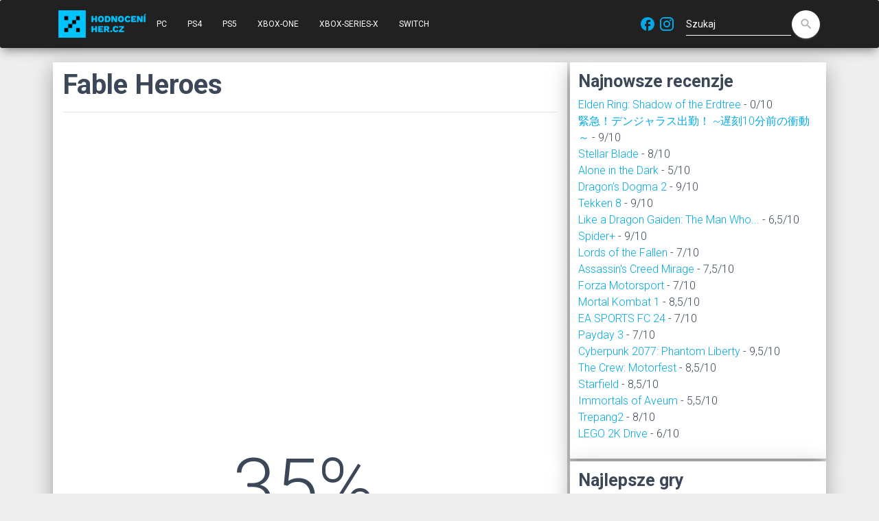

--- FILE ---
content_type: text/html; charset=UTF-8
request_url: https://www.hodnoceniher.cz/pl/game/fable-heroes
body_size: 6833
content:
<!doctype html>
<html lang="pl">
<head>
    <title>Fable Heroes - Recenzja | Hodnoceniher.cz</title>
    <meta name="keywords" content="Fable Heroes, microsoft, lionhead studios, xbox live arcade, xbox 360" />
    <meta name="description" content="Fable Heroes - wszystko o grze" />

                            <link rel="alternate" href="https://www.hodnoceniher.cz/game/fable-heroes" hreflang="cs" />
                    <link rel="alternate" href="https://www.hodnoceniher.cz/pl/game/fable-heroes" hreflang="pl" />
                    <link rel="alternate" href="https://www.hodnoceniher.cz/en/game/fable-heroes" hreflang="en" />
                    <link rel="alternate" href="https://www.hodnoceniher.cz/game/fable-heroes" hreflang="sk" />
                    <link rel="alternate" href="https://www.hodnoceniher.cz/en/game/fable-heroes" hreflang="x-default" />
        

    <!-- Required meta tags -->
    <meta charset="utf-8">
    <meta content="width=device-width, initial-scale=1.0, maximum-scale=5.0" name="viewport" />
    <meta http-equiv="X-UA-Compatible" content="IE=edge,chrome=1" />

    <link rel="preconnect" href="https://maxcdn.bootstrapcdn.com">
    <link rel="preconnect" href="https://www.google-analytics.com">

    <link rel="apple-touch-icon" sizes="180x180" href="/apple-touch-icon.png?v11">
    <link rel="icon" type="image/png" sizes="32x32" href="/favicon-32x32.png?v11">
    <link rel="icon" type="image/png" sizes="16x16" href="/favicon-16x16.png?v11">
    <link rel="manifest" href="/site.webmanifest?v11">
    <link rel="mask-icon" href="/safari-pinned-tab.svg?v11" color="#5bbad5">
    <meta name="msapplication-TileColor" content="#2b5797">
    <meta name="theme-color" content="#ffffff">

    <script data-ad-client="ca-pub-8467456653621384" async src="https://pagead2.googlesyndication.com/pagead/js/adsbygoogle.js"></script>
    <!-- Global site tag (gtag.js) - Google Analytics -->
    <script async src="https://www.googletagmanager.com/gtag/js?id=G-SNGZ1G4FHD"></script>
    <script>
        window.dataLayer = window.dataLayer || [];
        function gtag(){dataLayer.push(arguments);}
        gtag('js', new Date());

        gtag('config', 'G-SNGZ1G4FHD');
    </script>

    <style>
        .navbar {
            -webkit-transition: none !important;
            -moz-transition: none !important;
            -o-transition: none !important;
            transition: none !important;
        }
    </style>

    <link rel="stylesheet" type="text/css" href="https://fonts.googleapis.com/css?family=Roboto:300,400,500,700|Roboto+Slab:400,700|Material+Icons&display=swap" />

    <link rel="preload" as="style" href="https://maxcdn.bootstrapcdn.com/font-awesome/latest/css/font-awesome.min.css">
    <!-- Material Kit CSS -->
    <link href="/material-kit/assets/css/material-kit.css?v=2.0.6?v11" rel="stylesheet" />

    <link rel="amphtml" href="https://www.hodnoceniher.cz/pl/amp/game/fable-heroes">
                                                                                    <meta property="fb:app_id" content="263788353738281" />
    <meta property="og:type" content="webpage" />
        <meta property="og:url" content="https://www.hodnoceniher.cz/pl/game/fable-heroes" />
                <meta property="og:title" content="Fable Heroes" />
                <meta property="og:description" content="Fable Heroes: recenzje, tutoriale, triki, porady, oceny" />
                <meta property="og:image" content="https://www.hodnoceniher.cz/media/cache/game_detail_poster/screenshots-raw/52160.jpg" />
    
</head>
<body>

<div id="fb-root"></div>
<script async defer crossorigin="anonymous" src="https://connect.facebook.net/cs_CZ/sdk.js#xfbml=1&version=v6.0&appId=263788353738281&autoLogAppEvents=1"></script>

    <script type="application/ld+json">
        {
            "@context" : "https://schema.org",
            "@type" : "WebSite",
            "url" : "https://www.hodnoceniher.cz/pl",
              "potentialAction": {
                "@type": "SearchAction",
                "target": "https://www.hodnoceniher.cz/pl?q={search_term_string}",
                "query-input": "required name=search_term_string"
              }
        }
    </script>

    <script type="application/ld+json">
        {
            "@context" : "https://schema.org",
            "@type" : "Organization",
            "url" : "https://www.hodnoceniher.cz/pl",
            "logo": "https://www.hodnoceniher.cz/images/hh/logo-hodnoceniher-cube-black260x260.png?v11"
        }
    </script>


<nav class="navbar navbar-expand-lg bg-dark">
    <div class="container">
        <div class="navbar-translate">
            <a href="/pl"><img height="40" width="128" alt="Logo" src="/images/hh/logo-hodnoceniher-black.png?v11" /></a>

            <button class="navbar-toggler" type="button" data-toggle="collapse" aria-expanded="false" aria-label="Nawigacja">
                <span class="sr-only">Nawigacja</span>
                <span class="navbar-toggler-icon"></span>
                <span class="navbar-toggler-icon"></span>
                <span class="navbar-toggler-icon"></span>
            </button>
        </div>

        <div class="collapse navbar-collapse">
            <ul class="navbar-nav sidebar">
        <li class="nav-item ">
        <a href="/pl/tag/pc" class="nav-link">PC</a>
    </li>
    <li class="nav-item ">
        <a href="/pl/tag/ps4" class="nav-link">PS4</a>
    </li>
    <li class="nav-item ">
        <a href="/pl/tag/ps5" class="nav-link">PS5</a>
    </li>
    <li class="nav-item ">
        <a href="/pl/tag/xbox-one" class="nav-link">XBOX-ONE</a>
    </li>
    <li class="nav-item ">
        <a href="/pl/tag/xbox-series-x" class="nav-link">XBOX-SERIES-X</a>
    </li>
    <li class="nav-item ">
        <a href="/pl/tag/switch" class="nav-link">Switch</a>
    </li>
</ul>

        </div>

        <div class="social-block">
    <a class="" rel="noopener" href="https://www.facebook.com/hodnocenihercz" target="_blank">
        <i class="material-icons">facebook</i>
    </a>

    <a class="" rel="noopener" href="https://www.instagram.com/hodnoceni.her" target="_blank">
        <i class="material-icons">
            <svg xmlns="http://www.w3.org/2000/svg" xmlns:xlink="http://www.w3.org/1999/xlink" aria-hidden="true" focusable="false" width="1em" height="1em" style="-ms-transform: rotate(360deg); -webkit-transform: rotate(360deg); transform: rotate(360deg);" preserveAspectRatio="xMidYMid meet" viewBox="0 0 24 24"><path d="M7.8 2h8.4C19.4 2 22 4.6 22 7.8v8.4a5.8 5.8 0 0 1-5.8 5.8H7.8C4.6 22 2 19.4 2 16.2V7.8A5.8 5.8 0 0 1 7.8 2m-.2 2A3.6 3.6 0 0 0 4 7.6v8.8C4 18.39 5.61 20 7.6 20h8.8a3.6 3.6 0 0 0 3.6-3.6V7.6C20 5.61 18.39 4 16.4 4H7.6m9.65 1.5a1.25 1.25 0 0 1 1.25 1.25A1.25 1.25 0 0 1 17.25 8A1.25 1.25 0 0 1 16 6.75a1.25 1.25 0 0 1 1.25-1.25M12 7a5 5 0 0 1 5 5a5 5 0 0 1-5 5a5 5 0 0 1-5-5a5 5 0 0 1 5-5m0 2a3 3 0 0 0-3 3a3 3 0 0 0 3 3a3 3 0 0 0 3-3a3 3 0 0 0-3-3z" fill="#00a9e6"/></svg>
        </i>
    </a>
</div>
        <form class="form-inline ml-auto" method="GET" action="/pl/search">
            <div class="form-group has-white bmd-form-group">
                <input id="search-form" type="text" class="form-control" placeholder="Szukaj" name="q" />
            </div>
            <button type="submit" class="btn btn-white btn-raised btn-fab btn-round">
                <label for="search-form"><i class="material-icons">search</i></label>
            </button>
        </form>

        

    </div>
</nav>


<div class="container">
    <div class="row">
        <div class="col-12">
                                </div>
        <div class="col-12 col-md-8">
            <div class="row main hh-main mb-1">
                        <script type="application/ld+json">
        {
            "@context" : "https://schema.org",
            "@type" : "VideoGame",
            "applicationCategory" : "Game",
            "name" : "Fable Heroes",
                            "image" : "https://www.hodnoceniher.cz/media/cache/game_detail_poster/screenshots-raw/52160.jpg",
                                        "aggregateRating" : {
                    "@type" : "AggregateRating",
                    "bestRating" : "100",
                    "worstRating" : "0",
                    "ratingValue" : "52",
                    "ratingCount" : "8"
                },
                        "url" : "https://www.hodnoceniher.cz/pl/game/fable-heroes"
        }
    </script>

    <div class="col-12">

        <div class="row">
            <div class="col-12">
                <h1>Fable Heroes</h1>
                <hr />
            </div>
        </div>

                                <div class="videoWrapper">
            <iframe title="Video" type="text/html" width="100%" height="100%" src="https://www.youtube.com/embed/EE_WJx-upLQ" frameborder="0"></iframe>
        </div>
    
        
        <div class="row">
            <div class="col-12 offset-0" style="height: 30px; padding-top: 5px">
                <div class="fb-like" data-href="" data-width="" data-layout="button_count" data-action="like" data-size="small" data-share="true"></div>
            </div>
        </div>

        <div class="row">
            <div class="col-0 col-md-1 col-lg-4">
            </div>
            <div class="col-7 col-md-7 col-lg-5">
                <p class="display-1">35%</p>
                Średnia od 1 recenzje            </div>
            <div class="col-5 col-md-4 col-lg-3">
                            </div>
        </div>

        
        <div class="row">
            <div class="col-12">
                    <span class="list-inline">
                                    <!-- <li class="list-inline-item"> -->
                    <a class="badge badge-secondary" title="microsoft" href="/pl/tag/microsoft">#microsoft</a>
                <!-- </li> -->
                                                <!-- <li class="list-inline-item"> -->
                    <a class="badge badge-secondary" title="lionhead studios" href="/pl/tag/lionhead-studios">#lionhead studios</a>
                <!-- </li> -->
                                                <!-- <li class="list-inline-item"> -->
                    <a class="badge badge-secondary" title="xbox live arcade" href="/pl/tag/xbox-live-arcade">#xbox live arcade</a>
                <!-- </li> -->
                                                <!-- <li class="list-inline-item"> -->
                    <a class="badge badge-secondary" title="xbox 360" href="/pl/tag/xbox-360">#xbox 360</a>
                <!-- </li> -->
                        </span>

            </div>
        </div>

        <div class="row">
            <div class="col-12">
                                                                                                                                                                                                            </div>
        </div>

        
                    <div class="row">
                <div class="col-12">
                    <h3>Podobne gry</h3>
                    Jak wypada <b>Fable Heroes</b> na tle podobnych gier?
                                                                    <b>Fable Heroes</b> został pokonany 10 razy i jest gorszy niż większość porównywanych gier. Nasza rekomendacja - zamiast tego spróbuj innej gry.
                                            <ul>
                                    <li>
                    <a href="/pl/game/halo-4" title="Halo 4">Halo 4</a> - 89%             <span class="material-icons" style="font-size: 16px;color:green">north</span>
    
                </li>
                                                <li>
                    <a href="/pl/game/dust-an-elysian-tail" title="Dust: An Elysian Tail">Dust: An Elysian Tail</a> - 83%             <span class="material-icons" style="font-size: 16px;color:green">north</span>
    
                </li>
                                                <li>
                    <a href="/pl/game/state-of-decay" title="State of Decay">State of Decay</a> - 79%             <span class="material-icons" style="font-size: 16px;color:green">north</span>
    
                </li>
                                                <li>
                    <a href="/pl/game/fable-anniversary" title="Fable Anniversary">Fable Anniversary</a> - 68%             <span class="material-icons" style="font-size: 16px;color:green">north</span>
    
                </li>
                                                <li>
                    <a href="/pl/game/minecraft-xbox-360-edition" title="Minecraft: Xbox 360 Edition">Minecraft: Xbox 360 Edition</a> - 81%             <span class="material-icons" style="font-size: 16px;color:green">north</span>
    
                </li>
                                                <li>
                    <a href="/pl/game/lollipop-chainsaw" title="Lollipop Chainsaw">Lollipop Chainsaw</a> - 74%             <span class="material-icons" style="font-size: 16px;color:green">north</span>
    
                </li>
                                                <li>
                    <a href="/pl/game/far-cry-3" title="Far Cry 3">Far Cry 3</a> - 88%             <span class="material-icons" style="font-size: 16px;color:green">north</span>
    
                </li>
                                                <li>
                    <a href="/pl/game/deadlight" title="Deadlight">Deadlight</a> - 74%             <span class="material-icons" style="font-size: 16px;color:green">north</span>
    
                </li>
                                                <li>
                    <a href="/pl/game/sleeping-dogs" title="Sleeping Dogs">Sleeping Dogs</a> - 82%             <span class="material-icons" style="font-size: 16px;color:green">north</span>
    
                </li>
                                                <li>
                    <a href="/pl/game/spelunky" title="Spelunky">Spelunky</a> - 87%             <span class="material-icons" style="font-size: 16px;color:green">north</span>
    
                </li>
                        </ul>

                </div>
            </div>
        
        <div id="chart-div"></div>

                    <div class="row">
                <div class="col-12">
                    <h3>Poradniki, kody</h3>
                                <div class="row">
            <div class="col-2">
                Cheaty
            </div>
            <div class="col-10">
                <a target="_blank" rel="noopener" title="Cheaty na hru Fable Heroes" href="https://gamefaqs.gamespot.com/xbox360/662533-fable-heroes/cheats">https://gamefaqs.gamespot.com/xbox360/662533-fable-heroes/cheats</a>
            </div>
        </div>
    
                </div>
            </div>
        
        <div class="row">
            <div class="col-12">
                <h3>Recenzje</h3>
            </div>
        </div>

        <div class="row">
                        
        <div class="col-6 col-sm-4 col-md-12 col-lg-3">
            <div class="h1">3,5/10</div>
                            <a target="_blank" rel="noopener" href="https://www.komputerswiat.pl/gamezilla/recenzje/recenzja-fable-heroes/srdr6kb">Komputer Świat</a>
                <br />
                        19 gru 2018
        </div>

        <div class="col-md-12 col-lg-9 mt-2">
            <blockquote class="blockquote" cite="https://www.komputerswiat.pl/gamezilla/recenzje/recenzja-fable-heroes/srdr6kb">
                Niestety, mało których deweloperów stać na eutanazję dogorywającej licencji.
                                    <div class="mt-2 float-right">
                        <a title="Przeczytaj całą recenzję" target="_blank" rel="noopener" href="https://www.komputerswiat.pl/gamezilla/recenzje/recenzja-fable-heroes/srdr6kb">
                            Przeczytaj całą recenzję pod adresem Komputer Świat
                        </a>
                    </div>
                            </blockquote>

        </div>

        <div class="col-12">
            <hr />
        </div>
    
        </div>

        <div class="row mb-5">
            <div class="col-12">
                            <a href="https://www.hodnoceniher.cz/game/fable-heroes">CS</a>
        &bull;            <a href="https://www.hodnoceniher.cz/en/game/fable-heroes">EN</a>
            
            </div>
            <div class="col-12">
                    
            </div>
        </div>

    </div>
            </div>
        </div>
        <div class="col-12 col-md-4">
                        <div class="row main hh-main mb-1">
                <div class="col-12">
                    <h3>Najnowsze recenzje</h3>
                    
      <a href="/pl/game/elden-ring-shadow-of-the-erdtree" title="Elden Ring: Shadow of the Erdtree">Elden Ring: Shadow of the Erdtree</a>
      -                                     0/10
                        
      <br />
      <a href="/pl/game/10" title="緊急！デンジャラス出勤！ ~遅刻10分前の衝動～">緊急！デンジャラス出勤！ ~遅刻10分前の衝動～</a>
      -                                     9/10
                        
      <br />
      <a href="/pl/game/stellar-blade" title="Stellar Blade">Stellar Blade</a>
      -                                     8/10
                        
      <br />
      <a href="/pl/game/alone-in-the-dark" title="Alone in the Dark">Alone in the Dark</a>
      -                                     5/10
                        
      <br />
      <a href="/pl/game/dragon-s-dogma-2" title="Dragon’s Dogma 2">Dragon’s Dogma 2</a>
      -                                     9/10
                        
      <br />
      <a href="/pl/game/tekken-8" title="Tekken 8">Tekken 8</a>
      -                                     9/10
                        
      <br />
      <a href="/pl/game/like-a-dragon-gaiden-the-man-who-erased-his-name" title="Like a Dragon Gaiden: The Man Who Erased His Name">Like a Dragon Gaiden: The Man Who...</a>
      -                                     6,5/10
                        
      <br />
      <a href="/pl/game/spider" title="Spider+">Spider+</a>
      -                                     9/10
                        
      <br />
      <a href="/pl/game/lords-of-the-fallen" title="Lords of the Fallen">Lords of the Fallen</a>
      -                                     7/10
                        
      <br />
      <a href="/pl/game/assassin-s-creed-mirage" title="Assassin&#039;s Creed Mirage">Assassin&#039;s Creed Mirage</a>
      -                                     7,5/10
                        
      <br />
      <a href="/pl/game/forza-motorsport" title="Forza Motorsport">Forza Motorsport</a>
      -                                     7/10
                        
      <br />
      <a href="/pl/game/mortal-kombat-1" title="Mortal Kombat 1">Mortal Kombat 1</a>
      -                                     8,5/10
                        
      <br />
      <a href="/pl/game/ea-sports-fc-24" title="EA SPORTS FC 24">EA SPORTS FC 24</a>
      -                                     7/10
                        
      <br />
      <a href="/pl/game/payday-3" title="Payday 3">Payday 3</a>
      -                                     7/10
                        
      <br />
      <a href="/pl/game/cyberpunk-2077-phantom-liberty" title="Cyberpunk 2077: Phantom Liberty">Cyberpunk 2077: Phantom Liberty</a>
      -                                     9,5/10
                        
      <br />
      <a href="/pl/game/the-crew-motorfest" title="The Crew: Motorfest">The Crew: Motorfest</a>
      -                                     8,5/10
                        
      <br />
      <a href="/pl/game/starfield" title="Starfield">Starfield</a>
      -                                     8,5/10
                        
      <br />
      <a href="/pl/game/immortals-of-aveum" title="Immortals of Aveum">Immortals of Aveum</a>
      -                                     5,5/10
                        
      <br />
      <a href="/pl/game/trepang2" title="Trepang2">Trepang2</a>
      -                                     8/10
                        
      <br />
      <a href="/pl/game/lego-2k-drive" title="LEGO 2K Drive">LEGO 2K Drive</a>
      -                                     6/10
                        
      <br />
<br />

                </div>
            </div>
            <div class="row main hh-main mb-1">
                <div class="col-12">
                    <h3>Najlepsze gry</h3>
                    <p>Jakie są najlepsze gry do znalezienia na każdej platformie ?</p>
                    
    <a href="/pl/best-games/ps4"
       class="btn btn-sm"
       title="Nejlepší hry na Ps4">
        Ps4
    </a>
    <a href="/pl/best-games/xbox-one"
       class="btn btn-sm"
       title="Nejlepší hry na Xbox one">
        Xbox one
    </a>
    <a href="/pl/best-games/pc"
       class="btn btn-sm"
       title="Nejlepší hry na Pc">
        Pc
    </a>
    <a href="/pl/best-games/xbox-series-x"
       class="btn btn-sm"
       title="Nejlepší hry na Xbox series x">
        Xbox series x
    </a>
    <a href="/pl/best-games/all"
       class="btn btn-sm"
       title="Nejlepší hry na All">
        All
    </a>
<br />
                </div>
            </div>
        </div>

        <div class="col-12">
            <div class="row main hh-main mb-1">
                <div class="col-12">
                    <h3>Czego nie możesz przegapić</h3>
                    
            <a href="/pl/game/doom-eternal" title="DOOM Eternal">
            DOOM Eternal
        </a> &bull;
                <a href="/pl/game/star-wars-jedi-fallen-order" title="Star Wars Jedi: Fallen Order">
            Star Wars Jedi: Fallen Order
        </a> &bull;
                <a href="/pl/game/forza-horizon-4" title="Forza Horizon 4">
            Forza Horizon 4
        </a> &bull;
                <a href="/pl/game/red-dead-redemption-2" title="Red Dead Redemption 2">
            Red Dead Redemption 2
        </a> &bull;
                <a href="/pl/game/kingdom-come-deliverance" title="Kingdom Come: Deliverance">
            Kingdom Come: Deliverance
        </a> &bull;
                <a href="/pl/game/resident-evil-3" title="Resident Evil 3">
            Resident Evil 3
        </a> &bull;
                <a href="/pl/game/final-fantasy-vii-remake" title="Final Fantasy VII Remake">
            Final Fantasy VII Remake
        </a> &bull;
                <a href="/pl/game/wasteland-3" title="Wasteland 3">
            Wasteland 3
        </a> &bull;
                <a href="/pl/game/the-last-of-us-part-2" title="The Last of Us Part 2">
            The Last of Us Part 2
        </a> &bull;
                <a href="/pl/game/cyberpunk-2077" title="Cyberpunk 2077">
            Cyberpunk 2077
        </a> &bull;
                <a href="/pl/game/vampire-the-masquerade-bloodlines-2" title="Vampire: The Masquerade - Bloodlines 2">
            Vampire: The Masquerade - Bloodlines 2
        </a> &bull;
                <a href="/pl/game/halo-infinite" title="Halo Infinite">
            Halo Infinite
        </a> &bull;
                <a href="/pl/game/baldur-s-gate-3" title="Baldur&#039;s Gate 3">
            Baldur&#039;s Gate 3
        </a> &bull;
                <a href="/pl/game/forza-motorsport-8" title="Forza Motorsport 8">
            Forza Motorsport 8
        </a> &bull;
                <a href="/pl/game/grand-theft-auto-6" title="Grand Theft Auto 6">
            Grand Theft Auto 6
        </a> &bull;
                <a href="/pl/game/minecraft-dungeons" title="Minecraft Dungeons">
            Minecraft Dungeons
        </a> &bull;
                <a href="/pl/game/the-legend-of-zelda-breath-of-the-wild-2" title="The Legend of Zelda: Breath of The Wild 2">
            The Legend of Zelda: Breath of The Wild 2
        </a> &bull;
                <a href="/pl/game/diablo-4" title="Diablo 4">
            Diablo 4
        </a> &bull;
                <a href="/pl/game/hitman-3" title="Hitman 3">
            Hitman 3
        </a> &bull;
                <a href="/pl/game/the-medium" title="The Medium">
            The Medium
        </a> &bull;
                <a href="/pl/game/gods-will-fall" title="Gods Will Fall">
            Gods Will Fall
        </a> &bull;
                <a href="/pl/game/returnal" title="Returnal">
            Returnal
        </a> &bull;
                <a href="/pl/game/valorant" title="Valorant">
            Valorant
        </a> &bull;
    
<br />
<a href="https://www.helpmewithlinux.com" title="Linux Howto to">Linux Howto to</a> |
<a href="https://www.google.com/url?q=https://www.helpmewithlinux.com" title="Linux">Linux Search</a> |

                </div>
            </div>
        </div>

    </div>
</div>

<footer class="footer footer-default" >
    <div class="container">
        <nav class="float-left">
            <ul>
                <li>
                    <a href="/pl/contact">Kontakt</a>
                </li>
            </ul>
        </nav>
        <div class="copyright float-right">&copy;2004-2026</div>
        <a href="https://www.toplist.cz"><script language="JavaScript" type="text/javascript">
            <!--
            document.write('<img src="https://toplist.cz/count.asp?id=97824&logo=bc&http='+
                escape(document.referrer)+'&t='+escape(document.title)+
                '&wi='+escape(window.screen.width)+'&he='+escape(window.screen.height)+'&cd='+
                escape(window.screen.colorDepth)+'" width="88" height="120" border=0 alt="TOPlist" />');
            //--></script>
            <noscript>
                <img src="https://toplist.cz/count.asp?id=97824&logo=bc" border="0" alt="TOPlist" width="88" height="120" />
            </noscript>
        </a>
    </div>
</footer>


<!--     Fonts and icons     -->

<link rel="stylesheet" type="text/css" href="https://fonts.googleapis.com/css?family=Roboto:300,400,500,700|Roboto+Slab:400,700|Material+Icons&display=block" />





<!-- <link href="/bundles/foscomment/css/comments.css?v11" rel="stylesheet" /> -->
<link href="/css/hh.css?v11" rel="stylesheet" />

<!--   Core JS Files   -->
<script src="/material-kit/assets/js/core/jquery-3.5.1.min.js?v11" type="text/javascript"></script>
<script src="/material-kit/assets/js/core/popper.min.js?v11" type="text/javascript"></script>
<script src="/material-kit/assets/js/core/bootstrap-material-design.min.js?v11" type="text/javascript"></script>
<script src="/material-kit/assets/js/plugins/moment.min.js?v11"></script>
<!--	Plugin for the Datepicker, full documentation here: https://github.com/Eonasdan/bootstrap-datetimepicker -->
<script src="/material-kit/assets/js/plugins/bootstrap-datetimepicker.js?v11" type="text/javascript"></script>
<!--  Plugin for the Sliders, full documentation here: http://refreshless.com/nouislider/ -->
<script src="/material-kit/assets/js/plugins/nouislider.min.js?v11" type="text/javascript"></script>

<!-- Place this tag in your head or just before your close body tag. -->
<script async defer src="https://buttons.github.io/buttons.js"></script>
<!-- Control Center for Material Kit: parallax effects, scripts for the example pages etc -->
<script src="/material-kit/assets/js/material-kit.js?v=2.0.6?v11" type="text/javascript"></script></body>


            <script src="https://www.gstatic.com/charts/loader.js"></script>
        <script type="text/javascript">

            // Load the Visualization API and the corechart package.
            google.charts.load('current', {'packages':['corechart']});

            google.charts.setOnLoadCallback(drawSeriesChart);

            function drawSeriesChart() {

                var data = google.visualization.arrayToDataTable([
                    ['ID', 'Ocena', 'Liczyć', 'Ocena', 'Wymiar'],
                                                                                                                                                                
                        ['35',0.35,1,'35',1]                                    ]);

                var options = {
                    title: 'Rozkład ocen',
                    hAxis: {title: 'Ocena', format: 'percent', maxValue: 1, minValue: 0.3},
                    vAxis: {title: 'Liczyć', maxValue: 1},
                    bubble: {textStyle: {fontSize: 11}}
                };

                var chart = new google.visualization.BubbleChart(document.getElementById('chart-div'));
                chart.draw(data, options);
            }
        </script>
    
</html>

--- FILE ---
content_type: text/html; charset=utf-8
request_url: https://www.google.com/recaptcha/api2/aframe
body_size: 268
content:
<!DOCTYPE HTML><html><head><meta http-equiv="content-type" content="text/html; charset=UTF-8"></head><body><script nonce="APSRuZPD3bb9Wbp_jBHngA">/** Anti-fraud and anti-abuse applications only. See google.com/recaptcha */ try{var clients={'sodar':'https://pagead2.googlesyndication.com/pagead/sodar?'};window.addEventListener("message",function(a){try{if(a.source===window.parent){var b=JSON.parse(a.data);var c=clients[b['id']];if(c){var d=document.createElement('img');d.src=c+b['params']+'&rc='+(localStorage.getItem("rc::a")?sessionStorage.getItem("rc::b"):"");window.document.body.appendChild(d);sessionStorage.setItem("rc::e",parseInt(sessionStorage.getItem("rc::e")||0)+1);localStorage.setItem("rc::h",'1768871682725');}}}catch(b){}});window.parent.postMessage("_grecaptcha_ready", "*");}catch(b){}</script></body></html>